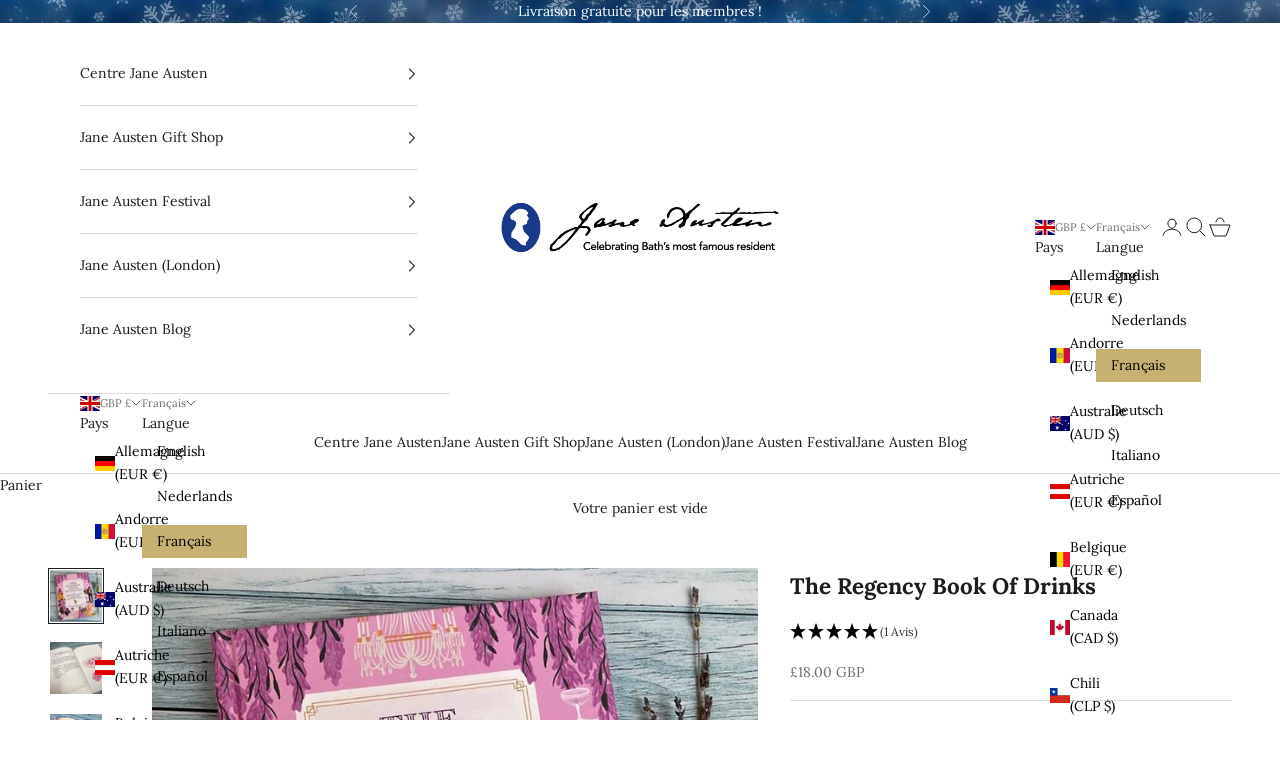

--- FILE ---
content_type: text/html; charset=UTF-8
request_url: https://api.reviews.io/json-ld/product/richsnippet?sku=RegencyDrinks%3B42584768479480%3B7620201382136%3Bthe-regency-book-of-drinks&store=janeausten.co.uk&url=https://janeausten.co.uk/fr/products/the-regency-book-of-drinks&data=true
body_size: 369
content:
{
	"@context" : "http://schema.org",
	"@type" : "Product"

  		 ,"aggregateRating": {
      "@type" : "AggregateRating",
      "bestRating": "5",
		  "ratingValue" : "5.0000",
		  "reviewCount" : "1",
		  "worstRating" : 1
	},
	"review": [
				{
			"@type":"Review",
			"author": {
				"@type": "Person",
				"name": "Molly Lazor"
			},
			"datePublished" : "2024-03-11",
			"description" : "Fun to read!",
			"reviewRating": {
				"@type": "Rating",
				"bestRating" : "5",
				"ratingValue" : "5",
				"worstRating" : "1"
			},
			"reviewBody": "Fun to read!"
		}
					]
    		
		    ,"name" : "The Regency Book Of Drinks",
		"image" : "https://cdn.shopify.com/s/files/1/0308/7889/2172/products/Regency-Book-of-Drinks.jpg?v=1648220650",
				"sku" : "RegencyDrinks"
		    
}


--- FILE ---
content_type: text/html; charset=UTF-8
request_url: https://nulls.solutions/shopify/gift-wrap/app/js/nulls-gift-wrap.js?shop=bloopbleepblop.myshopify.com
body_size: 1592
content:
var _0xc31e=["","split","0123456789abcdefghijklmnopqrstuvwxyzABCDEFGHIJKLMNOPQRSTUVWXYZ+/","slice","indexOf","","",".","pow","reduce","reverse","0"];function _0xe48c(d,e,f){var g=_0xc31e[2][_0xc31e[1]](_0xc31e[0]);var h=g[_0xc31e[3]](0,e);var i=g[_0xc31e[3]](0,f);var j=d[_0xc31e[1]](_0xc31e[0])[_0xc31e[10]]()[_0xc31e[9]](function(a,b,c){if(h[_0xc31e[4]](b)!==-1)return a+=h[_0xc31e[4]](b)*(Math[_0xc31e[8]](e,c))},0);var k=_0xc31e[0];while(j>0){k=i[j%f]+k;j=(j-(j%f))/f}return k||_0xc31e[11]}eval(function(E,m,i,l,y,r){r="";for(var h=0,len=E.length;h<len;h++){var s="";while(E[h]!==i[y]){s+=E[h];h++}for(var j=0;j<i.length;j++)s=s.replace(new RegExp(i[j],"g"),j);r+=String.fromCharCode(_0xe48c(s,y,10)-l)}return decodeURIComponent(escape(r))}("[base64]",77,"zHmUnBsQa",35,2,18))

--- FILE ---
content_type: text/javascript; charset=utf-8
request_url: https://bloopbleepblop.myshopify.com/products/the-regency-book-of-drinks.js
body_size: 1335
content:
{"id":7620201382136,"title":"The Regency Book Of Drinks","handle":"the-regency-book-of-drinks","description":"\u003ch2\u003eQuaffs, Quips, Tipples and Tales from Grosvenor Square by Lady Thornwood. The Regency Book Of Drinks is a Regency-inspired fun-filled cocktail book.\u003c\/h2\u003e\n\u003cp\u003eCelebrate the fancies and foibles of Regency England, with more than seventy-five cocktail recipes inspired by the period. Served alongside a dose of high society gossip - narrated by Lady Thornwood, in a Bridgerton style.\u003c\/p\u003e\n\u003cp\u003eLady Thornwood is the sharp-quilled alter ego of Amy Finley, whose great-grandfather was a turn-of-the-century saloonkeeper. Finley previously was the in-house drinks writer for San Diego Hospitality group Consortium Holdings. Her writing has appeared in Bon Appetit, Departures, and Good Housekeeping.\u003c\/p\u003e\n\u003cp\u003e\u003cstrong\u003eKey Product Features\u003c\/strong\u003e\u003c\/p\u003e\n\u003cul\u003e\n\u003cli\u003eHardback\u003c\/li\u003e\n\u003cli\u003e173 pages\u003c\/li\u003e\n\u003c\/ul\u003e","published_at":"2025-04-04T11:25:18+01:00","created_at":"2022-03-17T14:02:05+00:00","vendor":"Abrams and Chronicle","type":"Books","tags":["discontinued","Shipto_USA"],"price":1800,"price_min":1800,"price_max":1800,"available":false,"price_varies":false,"compare_at_price":null,"compare_at_price_min":0,"compare_at_price_max":0,"compare_at_price_varies":false,"variants":[{"id":42584768479480,"title":"Default Title","option1":"Default Title","option2":null,"option3":null,"sku":"RegencyDrinks","requires_shipping":true,"taxable":false,"featured_image":null,"available":false,"name":"The Regency Book Of Drinks","public_title":null,"options":["Default Title"],"price":1800,"weight":675,"compare_at_price":null,"inventory_management":"shopify","barcode":"9781419759246","requires_selling_plan":false,"selling_plan_allocations":[]}],"images":["\/\/cdn.shopify.com\/s\/files\/1\/0308\/7889\/2172\/products\/Regency-Book-of-Drinks.jpg?v=1648220650","\/\/cdn.shopify.com\/s\/files\/1\/0308\/7889\/2172\/products\/RegencyDrinks2.jpg?v=1648220652","\/\/cdn.shopify.com\/s\/files\/1\/0308\/7889\/2172\/products\/RegencyDrinks3.jpg?v=1648220654","\/\/cdn.shopify.com\/s\/files\/1\/0308\/7889\/2172\/products\/RegencyDrinks4.jpg?v=1648220657"],"featured_image":"\/\/cdn.shopify.com\/s\/files\/1\/0308\/7889\/2172\/products\/Regency-Book-of-Drinks.jpg?v=1648220650","options":[{"name":"Title","position":1,"values":["Default Title"]}],"url":"\/products\/the-regency-book-of-drinks","media":[{"alt":"The Regency Book of Drinks","id":29509878055160,"position":1,"preview_image":{"aspect_ratio":1.0,"height":800,"width":800,"src":"https:\/\/cdn.shopify.com\/s\/files\/1\/0308\/7889\/2172\/products\/Regency-Book-of-Drinks.jpg?v=1648220650"},"aspect_ratio":1.0,"height":800,"media_type":"image","src":"https:\/\/cdn.shopify.com\/s\/files\/1\/0308\/7889\/2172\/products\/Regency-Book-of-Drinks.jpg?v=1648220650","width":800},{"alt":"The Regency Book Of Drinks - JaneAusten.co.uk","id":29518075199736,"position":2,"preview_image":{"aspect_ratio":1.0,"height":800,"width":800,"src":"https:\/\/cdn.shopify.com\/s\/files\/1\/0308\/7889\/2172\/products\/RegencyDrinks2.jpg?v=1648220652"},"aspect_ratio":1.0,"height":800,"media_type":"image","src":"https:\/\/cdn.shopify.com\/s\/files\/1\/0308\/7889\/2172\/products\/RegencyDrinks2.jpg?v=1648220652","width":800},{"alt":"The Regency Book Of Drinks - JaneAusten.co.uk","id":29518075232504,"position":3,"preview_image":{"aspect_ratio":1.0,"height":800,"width":800,"src":"https:\/\/cdn.shopify.com\/s\/files\/1\/0308\/7889\/2172\/products\/RegencyDrinks3.jpg?v=1648220654"},"aspect_ratio":1.0,"height":800,"media_type":"image","src":"https:\/\/cdn.shopify.com\/s\/files\/1\/0308\/7889\/2172\/products\/RegencyDrinks3.jpg?v=1648220654","width":800},{"alt":"The Regency Book Of Drinks - JaneAusten.co.uk","id":29518075265272,"position":4,"preview_image":{"aspect_ratio":1.0,"height":800,"width":800,"src":"https:\/\/cdn.shopify.com\/s\/files\/1\/0308\/7889\/2172\/products\/RegencyDrinks4.jpg?v=1648220657"},"aspect_ratio":1.0,"height":800,"media_type":"image","src":"https:\/\/cdn.shopify.com\/s\/files\/1\/0308\/7889\/2172\/products\/RegencyDrinks4.jpg?v=1648220657","width":800}],"requires_selling_plan":false,"selling_plan_groups":[]}